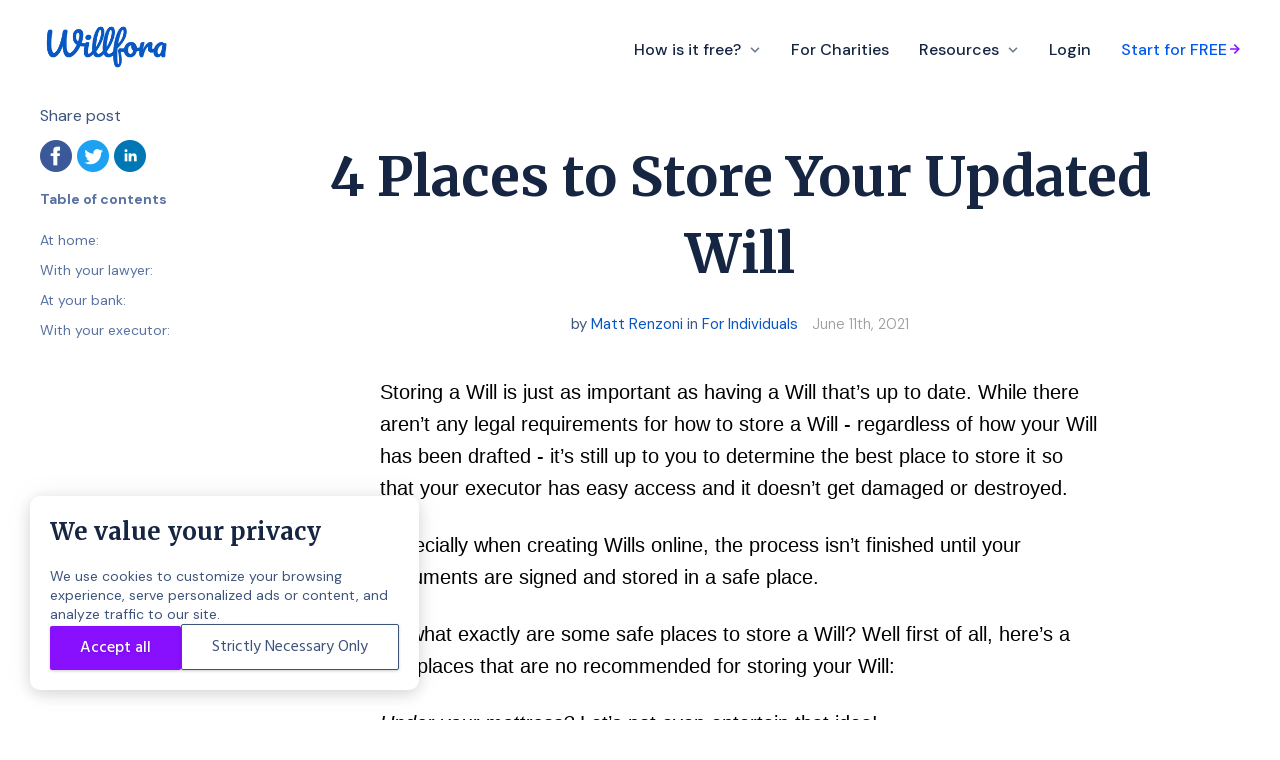

--- FILE ---
content_type: text/html; charset=utf-8
request_url: https://www.willfora.com/resources/4-places-to-store-your-updated-will
body_size: 12619
content:
<!DOCTYPE html>


<html lang="en">
<head>
    <meta name="viewport" content="width=device-width, initial-scale=1, maximum-scale=1.0" />


    <title>4 Places to Store Your Updated Will | Willfora</title>
    <meta property="og:title" content="4 Places to Store Your Updated Will | Willfora" />
    <meta name="twitter:title" content="4 Places to Store Your Updated Will | Willfora" />


    <meta property="og:type" content="article" />
    <meta name="twitter:card" content="summary_large_image" />



    <meta name="keywords" content="online wills, estate planning, legal documents, storage" />


<link rel="canonical" href="https://www.willfora.com/resources/4-places-to-store-your-updated-will" />
<meta property="og:url" content="https://www.willfora.com/resources/4-places-to-store-your-updated-will" />



    <meta property="og:image" content="https://media.unstack.com/media/ommpany/image/pexels_pixabay_164425.jpg" />
    <meta name="twitter:image" content="https://media.unstack.com/media/ommpany/image/pexels_pixabay_164425.jpg" />

    

<script>
function isLegacyBrowser(){ 
  const e=navigator.userAgent,t=/MSIE|Trident/.test(e),r=/Version\/([0-9]+)\.(.*?) Safari\//.test(e)&&parseInt(RegExp.$1,10)<14,n=/Firefox\/([0-9]+)\./.test(e)&&parseInt(RegExp.$1,10)<65,s=/Chrome\/([0-9]+)\./.test(e)&&parseInt(RegExp.$1,10)<23,i=/Opera\/([0-9]+)\./.test(e)&&parseInt(RegExp.$1,10)<12.1,o=/Edge\/([0-9]+)\./.test(e)&&parseInt(RegExp.$1,10)<18;return t||r||n||s||i||o
}
isLegacyBrowser()&&document.body.classList.remove("webp");
</script>

<script>
(function(w) {
  var sprk=w.sprk||{};
  sprk.isRenderedPage=true;
  sprk.evs=sprk.evs||{};
  sprk.on = function(...args) {
    // Handle deprecated null 1st arg
    var i = args[0] === '' + args[0] ? 0 : 1,
        e = args[i],
        f = args[i+1],
        uc = args.length > i+2 ? args[i+2] : null;
    sprk.evs[e] = sprk.evs[e] || {
      x: 0, fs: [], ds: []
    };
    sprk.evs[e].fs.push(f);
    if (sprk.evs[e].x) {
      sprk.evs[e].ds.forEach(function(d) {
        f(d)
      });
    }
  };
  sprk.trigger = function(e, d) {
    var ev = sprk.evs[e];
    const prms = [];
    if (ev) {
      if (ev.fs && ev.fs.length) {
        ev.fs.forEach(function(f) {
          const resp = f(d);
          if(resp) {
            prms.push(resp);
          }
        })
      }
      ev.ds.push(d);
      sprk.evs[e].x = 1
    } else {
      sprk.evs[e] = {
        x: 1, fs: [], ds: [d]
      }
    }
    return prms;
  };
  sprk.Component = function(id, properties) {
    this.id = id;
    this.properties = properties;
    this.instances = null;
    this.onInstanceInit = null;
  }
  sprk.Component.prototype = {
    getInstances: function() {
      if (!this.instances) {
        this.instances = [];
        document.querySelectorAll('.component-'+this.id).forEach(function(node) {
          if(node.parentNode.closest('.component-'+this.id) === null) {
            var id = node.getAttribute('data-id');
            var props = {};
            for (var prop in this.properties) {
              props[prop] = node.getAttribute('data-property-'+prop);
            }
            this.instances.push({id: id, node: node, properties: props});
          }
        }.bind(this));
      }
      return this.instances;
    },
    initInstance: function(callback) {
      this.onInstanceInit = callback;
    },
    init: function() {
      if (this.onInstanceInit) {
        this.getInstances().forEach(function(instance) {
           this.onInstanceInit(instance);
        }.bind(this));
      }
    }
  };
  w.sprk = sprk;
  w.cache_buster = "?v=416538c9";
})(window);
</script>


    <link rel="icon" type="image/png" href="https://media.unstack.com/media/ommpany/icon/m4kkzihi_400x400.jpg" />

    <link rel="stylesheet" type="text/css" href="https://cdn.unstack.com/static/css/main.css?v=416538c9" />
    
    <link rel="stylesheet" type="text/css" href="https://cdn.unstack.com/static/css/blog.css?v=416538c9" />
    
    <link rel="stylesheet" type="text/css" href="https://cdn.unstack.com/static/css/plugins/plugins.css?v=416538c9" />

    <link rel="preconnect" href="https://fonts.gstatic.com">
    <link rel="stylesheet" type="text/css" href="https://fonts.googleapis.com/css?family=Hind:300,400,500,700|DM Sans:300,400,500,700|Merriweather:300,400,500,700|Muli:300,400,500,700&amp;display=block" />

    
    <script src="https://code.jquery.com/jquery-3.5.0.min.js"
  integrity="sha256-xNzN2a4ltkB44Mc/Jz3pT4iU1cmeR0FkXs4pru/JxaQ="
  crossorigin="anonymous"></script>

<script>

function getAllUrlParams(url) {

  // get query string from url (optional) or window
  var queryString = url ? url.split('?')[1] : window.location.search.slice(1);

  // we'll store the parameters here
  var obj = {};

  // if query string exists
  if (queryString) {

    // stuff after # is not part of query string, so get rid of it
    queryString = queryString.split('#')[0];

    // split our query string into its component parts
    var arr = queryString.split('&');

    for (var i = 0; i < arr.length; i++) {
      // separate the keys and the values
      var a = arr[i].split('=');

      // set parameter name and value (use 'true' if empty)
      var paramName = a[0];
      var paramValue = typeof (a[1]) === 'undefined' ? true : a[1];

      // (optional) keep case consistent
      paramName = paramName.toLowerCase();
      if (typeof paramValue === 'string') paramValue = paramValue.toLowerCase();

      // if the paramName ends with square brackets, e.g. colors[] or colors[2]
      if (paramName.match(/\[(\d+)?\]$/)) {

        // create key if it doesn't exist
        var key = paramName.replace(/\[(\d+)?\]/, '');
        if (!obj[key]) obj[key] = [];

        // if it's an indexed array e.g. colors[2]
        if (paramName.match(/\[\d+\]$/)) {
          // get the index value and add the entry at the appropriate position
          var index = /\[(\d+)\]/.exec(paramName)[1];
          obj[key][index] = paramValue;
        } else {
          // otherwise add the value to the end of the array
          obj[key].push(paramValue);
        }
      } else {
        // we're dealing with a string
        if (!obj[paramName]) {
          // if it doesn't exist, create property
          obj[paramName] = paramValue;
        } else if (obj[paramName] && typeof obj[paramName] === 'string'){
          // if property does exist and it's a string, convert it to an array
          obj[paramName] = [obj[paramName]];
          obj[paramName].push(paramValue);
        } else {
          // otherwise add the property
          obj[paramName].push(paramValue);
        }
      }
    }
  }

  return obj;
}

$( document ).ready(function() {

var source = getAllUrlParams().utm_source;
var medium = getAllUrlParams().utm_medium;
var campaign = getAllUrlParams().utm_campaign;
var content = getAllUrlParams().utm_content;
var term = getAllUrlParams().utm_term;
var charity = getAllUrlParams().utm_charity;

  if (source) {
		localStorage.setItem('utm_source', source);
  }
  
  if (medium) {
		localStorage.setItem('utm_medium', medium);
  }
  
  if (campaign) {
		localStorage.setItem('utm_campaign', campaign);
  }
  
  if (content) {
		localStorage.setItem('utm_content', content);
  }
  
  if (term) {
		localStorage.setItem('utm_term', term);
  }

  if (charity) {
    localStorage.setItem('utm_charity', charity);
  }

});

function linkWithUTM (a) {

var getSource = localStorage.getItem("utm_source");
var getMedium = localStorage.getItem("utm_medium");
var getCampaign = localStorage.getItem("utm_campaign");
var getContent = localStorage.getItem("utm_content");
var getTerm = localStorage.getItem("utm_term");
var getCharity = localStorage.getItem("utm_charity");

var utmDraft = '?';
var utmCount = 0;

if (getSource)
{
  if (utmCount > 0)
  {

    utmDraft = utmDraft+'&';
  }

  utmDraft = utmDraft+'utm_source='+getSource;

  utmCount++;
}

if (getMedium)
{
  if (utmCount > 0)
  {

    utmDraft = utmDraft+'&';
  }
  
  utmDraft = utmDraft+'utm_medium='+getMedium;

  utmCount++;
}

if (getCampaign)
{
  if (utmCount > 0)
  {

    utmDraft = utmDraft+'&';
  }
  
  utmDraft = utmDraft+'utm_campaign='+getCampaign;

  utmCount++;
}

if (getContent)
{
  if (utmCount > 0)
  {

    utmDraft = utmDraft+'&';
  }
  
  utmDraft = utmDraft+'utm_content='+getContent;

  utmCount++;
}

if (getTerm)
{
  if (utmCount > 0)
  {

    utmDraft = utmDraft+'&';
  }
  
  utmDraft = utmDraft+'utm_term='+getTerm;

  utmCount++;
}

if (getCharity)
{
  if (utmCount > 0)
  {

    utmDraft = utmDraft+'&';
  }
  
  utmDraft = utmDraft+'utm_charity='+getCharity;

  utmCount++;
}

var utmFinal = utmDraft.replace(/null/gi, '');
var linkFinal = a+utmFinal;
  
window.open(linkFinal, '_self');
  
}

</script>

<!-- GA -->
<script type="text/plain" class="optanon-category-C0002" src="https://www.googletagmanager.com/gtag/js?id=G-4CPMSYG8KG" async defer></script>
<script type="text/plain" class="optanon-category-C0002">
  window.dataLayer = window.dataLayer || [];
  function gtag(){dataLayer.push(arguments);}
  gtag('js', new Date());
  gtag('config', 'G-4CPMSYG8KG');
</script>
<!-- /GA -->
    <link rel="stylesheet" href="https://media.unstack.com/media/site/css/ommpany-529b42e62e83fff89c05c4408f69c98cb97b4a7d28142f355bf6d0cccf4e5593.css"/>

    
        <script type="application/ld+json">
            {
                "@context": "http://schema.org",
                "@type": "NewsArticle",
                "headline": "4 Places to Store Your Updated Will | Willfora",
                "url": "https://www.willfora.com/resources/4-places-to-store-your-updated-will",
                "thumbnailUrl": "https://media.unstack.com/media/ommpany/image/pexels_pixabay_164425.jpg",
                "datePublished": "2021-06-04T00:00:00Z",
                "articleSection": "For Individuals",
                
                    "creator": ["Matt Renzoni"],
                
                "keywords": []
            }
        </script>
        
            <meta name="author" content="Matt Renzoni" />
        
    

</head>
<body id="unstack"
    class="eps sriracha article item-1b07d3ec-78a0-4337-abe7-b656ed1d46e6 webp"
    data-language=""
    data-country="US"
    data-currency="USD"
    data-item-type="article"
    data-static-path="https://cdn.unstack.com/static/"
    data-path-prefix=""
    data-unstack-sid=""
    data-currency-disambiguation=""
    data-domain="https://www.willfora.com/"


    data-product-cache-check-delay="5"
>

    
    
  <div class="header-container">
    
    <!-- Header -->




    

<header class="
  primary-header
  solid
  light-bg
  header-menu-layout-right
  pt-5
  pb-5
  
  
  ">
  <div class="container">
    <button id="mobile-nav-toggle" class="hamburger hamburger--spin" type="button">
      <span class="hamburger-box"><span class="hamburger-inner"></span></span>
    </button>
    <div class="logo">
      <a href="/" id="header_logo_link" data-section="header"
         data-event="click" data-category="header_logo" data-action="click" data-label="Willfora">
        
        
          
            <img
              src="https://media.unstack.com/media/ommpany/image/willfora_logo_color_transparent_bg.png"
              alt="Willfora"
              />
          
        
        
      </a>
    </div>
    
      <div class="nav-group empty-cart">
    
    
 <nav id="primary-nav">
  
    <ul>
      

<li>
  <a class="link "
  >How is it free?</a>
  

  
    <svg class="dropdown-icon" xmlns="http://www.w3.org/2000/svg" viewBox="0 0 20 20">
      <path fill="currentColor" d="M7.05 9.293L6.343 10 12 15.657l1.414-1.414L9.172 10l4.242-4.243L12 4.343z"/>
    </svg>
    <div class="mobile-dropdown-icon">
      <svg xmlns="http://www.w3.org/2000/svg" viewBox="0 0 20 20">
        <path fill="currentColor" d="M7.05 9.293L6.343 10 12 15.657l1.414-1.414L9.172 10l4.242-4.243L12 4.343z"/>
      </svg>
    </div>
    <div class="secondary-navigation">
      <ul>
        
        <li>
            <a class=""
                href="https://www.willfora.com/our-purpose"
                
                
                data-event="click" data-category="header_nav" data-action="click" data-section="header"
            >Our Purpose</a>
            
        </li>
        
        <li>
            <a class=""
                href="https://www.willfora.com/free-will-service"
                
                
                data-event="click" data-category="header_nav" data-action="click" data-section="header"
            >Powered by Nonprofits</a>
            
        </li>
        
      </ul>
    </div>
  
</li>

<li>
  <a class="link "
  
      href="https://www.willfora.com/for-charities"
      
      
      data-event="click" data-category="footer_nav" data-action="click" data-section="footer"
  >For Charities</a>
  

  
</li>

<li>
  <a class="link "
  
      href="https://www.willfora.com/resources"
      
      
      data-event="click" data-category="footer_nav" data-action="click" data-section="footer"
  >Resources</a>
  

  
    <svg class="dropdown-icon" xmlns="http://www.w3.org/2000/svg" viewBox="0 0 20 20">
      <path fill="currentColor" d="M7.05 9.293L6.343 10 12 15.657l1.414-1.414L9.172 10l4.242-4.243L12 4.343z"/>
    </svg>
    <div class="mobile-dropdown-icon">
      <svg xmlns="http://www.w3.org/2000/svg" viewBox="0 0 20 20">
        <path fill="currentColor" d="M7.05 9.293L6.343 10 12 15.657l1.414-1.414L9.172 10l4.242-4.243L12 4.343z"/>
      </svg>
    </div>
    <div class="secondary-navigation">
      <ul>
        
        <li>
            <a class=""
                href="/resources/for-individuals"
                
                
                data-event="click" data-category="header_nav" data-action="click" data-section="header"
            >For Individuals</a>
            
        </li>
        
        <li>
            <a class=""
                href="/resources/for-charities"
                
                
                data-event="click" data-category="header_nav" data-action="click" data-section="header"
            >For Charities</a>
            
        </li>
        
        <li>
            <a class=""
                href="/resources/announcements"
                
                
                data-event="click" data-category="header_nav" data-action="click" data-section="header"
            >Announcements</a>
            
        </li>
        
      </ul>
    </div>
  
</li>

<li>
  <a class="link "
  
      href="https://give.willfora.com/login"
      
      
      data-event="click" data-category="footer_nav" data-action="click" data-section="footer"
  >Login</a>
  

  
</li>

      <!---=== AUTHENTICATED-USER-NAV ===--->
      
      <li><a class="text-action " href="https://www.willfora.com/start"  >Start for FREE<svg class="arrow" viewBox="0 0 20 20"><g fill="none" stroke="#000"><path d="m8.5 1 9 9-9 9"/><path d="m0 10h17"/></g></svg></a></li>
      
    </ul>
  
</nav>
    <div class="header-icons">
      
      
    </div>
    
      </div>
    
    
    
  </div>
</header>




<!-- /Header -->

</div>




  <!-- Article -->


  <div class="container blog-container">
  
  
    
      <aside class="blog-aside-content-links">
        <div class="container">
          <small>Share post</small>
          <ul class="blog-social">
            <li><a href="https://www.facebook.com/sharer/sharer.php?u=https://www.willfora.com/resources/4-places-to-store-your-updated-will" target="_blank" rel="noopener noreferrer"
                data-event="click" data-category="social_share" data-action="click" data-label="facebook">
                <img alt="Share on Facebook" src="https://cdn.unstack.com/static/img/social-share-buttons/iconShareFacebook@2x.png" >
            </a></li>
            <li><a href="https://twitter.com/intent/tweet?text=https://www.willfora.com/resources/4-places-to-store-your-updated-will" target="_blank" rel="noopener noreferrer"
                data-event="click" data-category="social_share" data-action="click" data-label="twitter">
                <img alt="Share on Twitter" src="https://cdn.unstack.com/static/img/social-share-buttons/iconShareTwitter@2x.png" >
            </a></li>
            <li><a href="https://www.linkedin.com/shareArticle?mini=true&url=https://www.willfora.com/resources/4-places-to-store-your-updated-will&title=4 Places to Store Your Updated Will&summary=" target="_blank" rel="noopener noreferrer"
                data-event="click" data-category="social_share" data-action="click" data-label="linkedin">
                <img alt="Share on LinkedIn" src="https://cdn.unstack.com/static/img/social-share-buttons/iconShareLinkedIn@2x.png" >
            </a></li>
        </ul>
        <ul id="toc">
          <div><strong>Table of contents</strong></div>
          
          <li>
            <a href="#at_home" data-event="click" data-category="toc" data-action="click">At home:</a>
          </li>
          
          <li>
            <a href="#with_your_lawyer" data-event="click" data-category="toc" data-action="click">With your lawyer:</a>
          </li>
          
          <li>
            <a href="#at_your_bank_" data-event="click" data-category="toc" data-action="click">At your bank:	</a>
          </li>
          
          <li>
            <a href="#with_your_executor_" data-event="click" data-category="toc" data-action="click">With your executor: </a>
          </li>
          
        </ul>
        </div>
      </aside>
    
    <div class="blog-content">
        <header class="rich-text">
            <h1>4 Places to Store Your Updated Will</h1>
            
            <div class="blog-subtitle">
                <span class="blog-author">
                
                    by <a href=/author/matt-renzoni>Matt Renzoni</a>
                
                
                    in <a class='article-category' href=/resources/for-individuals>For Individuals</a>
                
                </span>
                
                    <span class="blog-authored_on">June 11th, 2021</span>
                
            </div>
            
        </header>
        <article>
          
          <div class="rich-text">
            <p><span style="color: #000000;font-family: Arial;">Storing a Will is just as important as having a Will that’s up to date. While there aren’t any legal requirements for how to store a Will - regardless of how your Will has been drafted - it’s still up to you to determine the best place to store it so that your executor has easy access and it doesn’t get damaged or destroyed. </span></p><p><span style="color: #000000;font-family: Arial;">Especially when creating Wills online, the process isn’t finished until your documents are signed and stored in a safe place. </span></p><p><span style="color: #000000;font-family: Arial;">So what exactly are some safe places to store a Will? Well first of all, here’s a few places that are no recommended for storing your Will:</span></p><p><mark><em><span style="color: #000000;font-family: Arial;">Under your mattress</span></em></mark><em><span style="color: #000000;font-family: Arial;">?</span></em><span style="color: #000000;font-family: Arial;"> Let’s not even entertain that idea!</span></p><p><mark><em><span style="color: #000000;font-family: Arial;">With other papers or books</span></em></mark><em><span style="color: #000000;font-family: Arial;">?</span></em><span style="color: #000000;font-family: Arial;"> My dad used to store money in his bookshelf when he was in his 20s, and according to his friends, he often forgot which books had money left in them. Storing your Will in a place where it can be misplaced or mixed up with other papers is also not recommended.</span></p><p><span style="color: #000000;font-family: Arial;">Now here are four places to consider storing your up-to-date Will:</span></p><h2 id="at_home"><strong><span style="color: #000000;font-family: Arial;">At home:</span></strong></h2><p><span style="color: #000000;font-family: Arial;">The safest place in your home is preferable in a safe or box that requires a key to unlock. Some even say that storing your Will in the freezer isn’t a terrible idea, since it would be the last place to burn in a fire. </span></p><h2 id="with_your_lawyer"><strong><span style="color: #000000;font-family: Arial;">With your lawyer:</span></strong></h2><p><span style="color: #000000;font-family: Arial;">Estate lawyers often will keep an additional copy of Wills, and depending on the lawyer, they may offer safe storage in-house. This can sometimes have extra fees associated with it, but access is easy and secure and your executor will have little hassle. </span></p><h2 id="at_your_bank_"><strong><span style="color: #000000;font-family: Arial;">At your bank:	</span></strong></h2><p><span style="color: #000000;font-family: Arial;">If privacy and security is of utmost importance to you, storing your Will in a deposit box at your bank is another option available. Just be mindful that your executor will need an extra key as well as a power of attorney or death certificate in order to access the box. </span></p><h2 id="with_your_executor_"><strong><span style="color: #000000;font-family: Arial;">With your executor: </span></strong></h2><p><span style="color: #000000;font-family: Arial;">Some people also leave the original copy of their Will with their executor to store safely so that they already know it will be in the right place when they pass away. While this puts the onus on the executor to store it correctly, you should also have input on where it’s stored just in case the executor’s idea of a “safe place” differs from your own. Just remember that if your executor does predecease you that you’ll need to both change your executor and remember to retrieve your original document from the place it was being stored. </span></p><p><strong><span style="color: #000000;font-family: Arial;">A quick note on online Wills:</span></strong></p><p><span style="color: #000000;font-family: Arial;">Online Wills are a great alternative to seeing a lawyer if you have simple estate requirements, but just remember that your Will only becomes a valid document after being printed and signed by two witnesses. While your account information will be stored with the provider, this doesn’t mean that your executor will be able to simply access your account and prove you had an up-to-date Will if the printed copy is misplaced or lost. </span></p><p><span style="color: #000000;font-family: Arial;">Overall, handle your Will with care. While having an up-to-date Will is the first step, you owe it to your executor and loved ones to ensure that it can easily be found by the right people at the time of your passing. Although you’ll never personally experience what happens after you die, it gives those who handle the disposition of our estate peace of mind to know that they won’t have any hassle carrying out the process. </span></p><hr><p><em><span style="color: #000000;font-family: Arial;">Willfora is Canada's first completely FREE service to allow anyone to create or update their Will in a secure and simple online format. As a free alternative to hiring a lawyer, Willfora was created in an effort to prompt Canadians to consider leaving a charitable gift to a cause that’s important to them, while potentially saving thousands of dollars in the process. Willfora also offers unlimited updates and easy instructions on how to sign off and store an up-to-date Will.  </span></em></p><p><em><span style="color: #000000;font-family: Arial;">It’s your Will, and your Legacy. </span></em><em><span style="color: #000000;font-family: Arial;"><a style="color: inherit;" href="https://app.unstack.com/ommpany/editor/blog-post/willfora.com/register">Start today</a></span></em><em><span style="color: #000000;font-family: Arial;">. </span></em></p><p><br></p><p><br></p>
          </div>
          
        </article>
        <footer>
            
        </footer>
    </div>
    


  
</div>
<footer class="blog-recommended-posts">
  <div class="container">
    <ul>
      
        

    <!--========-- id:19826b6b-3e14-4af1-9626-9bebf21d6f36 --========-->
    <li>
        <a href="/resources/the-importance-of-witnesses-in-will-making-a-comprehensive-guide">
            <div
                class="card-image"
                
                    style="background-image: url('https://media.unstack.com/media/ommpany/image/pexels_anna_shvets_5257616.jpg'); background-size: cover; background-position: center;"
                
            ></div>
            <h3 class="card-title">The Importance of Witnesses in Will Creation: A Detailed Guide</h3>
            <div class="card-footer">
                
                
            </div>
        </a>
    </li>
    <!--========-- id:19826b6b-3e14-4af1-9626-9bebf21d6f36 --========-->

    <!--========-- id:9ef5ba9b-63e4-4c39-8216-71bf89ccb052 --========-->
    <li>
        <a href="/resources/choosing-a-guardian-for-your-children-a-comprehensive-guide-to-e">
            <div
                class="card-image"
                
                    style="background-image: url('https://media.unstack.com/media/ommpany/image/pexels_emma_bauso_2253879.jpg'); background-size: cover; background-position: center;"
                
            ></div>
            <h3 class="card-title">Navigate Guardianship: How to Protect Your Children Through Estate Planning</h3>
            <div class="card-footer">
                
                
            </div>
        </a>
    </li>
    <!--========-- id:9ef5ba9b-63e4-4c39-8216-71bf89ccb052 --========-->

    <!--========-- id:4c1f1b3e-d2fe-474d-ad82-3aebc560e3e3 --========-->
    <li>
        <a href="/resources/understanding-power-of-attorney-in-ontario-a-comprehensive-guide">
            <div
                class="card-image"
                
                    style="background-image: url('https://media.unstack.com/media/ommpany/image/pexels_andrea_piacquadio_3760514.jpg'); background-size: cover; background-position: center;"
                
            ></div>
            <h3 class="card-title">Understanding Power of Attorney in Ontario</h3>
            <div class="card-footer">
                
                
            </div>
        </a>
    </li>
    <!--========-- id:4c1f1b3e-d2fe-474d-ad82-3aebc560e3e3 --========-->

    

      
    </ul>
  </div>
</footer>


  <div class="sticky-bottom-spacer"></div>
  

<footer class="main-footer dark-bg">
    <section class="primary-footer">
        <div class="container">
            <div class="info">
                <a href="/" id="footer_logo_link" class="logo" data-section="footer"
                   data-event="click" data-category="footer_logo" data-action="click" data-label="Willfora">
                    
                    
                        
                            <img
                                src="https://media.unstack.com/media/ommpany/image/willfora_logo_white_transaprent_bg.png"
                                alt="Willfora"
                                />
                        
                    
                    
                </a>
                <div class="contact-info">
                    <p><p>hello@willfora.com</p></p>
                </div>
            </div>
            <div class="menus">
                
                <div class="menu">
                    <h4>Resources</h4>
                    <ul>
                        
                        <li><a class="" href="/resources/for-individuals"
                                
                                
                                data-event="click" data-category="footer_nav" data-action="click" data-section="footer">For Individuals</a></li>
                            
                        
                        <li><a class="" href="/resources/for-charities"
                                
                                
                                data-event="click" data-category="footer_nav" data-action="click" data-section="footer">For Charities</a></li>
                            
                        
                        <li><a class="" href="/resources/announcements"
                                
                                
                                data-event="click" data-category="footer_nav" data-action="click" data-section="footer">Announcements</a></li>
                            
                        
                    </ul>
                </div>
                
                <div class="menu">
                    <h4>For Individuals</h4>
                    <ul>
                        
                        <li><a class="" href="https://www.willfora.com/start"
                                
                                
                                data-event="click" data-category="footer_nav" data-action="click" data-section="footer">Start Will</a></li>
                            
                        
                        <li><a class="" href="https://www.willfora.com/privacy-policy"
                                
                                
                                data-event="click" data-category="footer_nav" data-action="click" data-section="footer">Privacy Policy</a></li>
                            
                        
                        <li><a class="" href="https://www.willfora.com/terms-of-use"
                                
                                
                                data-event="click" data-category="footer_nav" data-action="click" data-section="footer">Terms of Use</a></li>
                            
                        
                    </ul>
                </div>
                
                <div class="menu">
                    <h4>For Charities</h4>
                    <ul>
                        
                        <li><a class="" href="https://www.willfora.com/for-charities"
                                
                                
                                data-event="click" data-category="footer_nav" data-action="click" data-section="footer">Overview</a></li>
                            
                        
                        <li><a class="" href="https://meetings.hubspot.com/matt-renzoni/willfora-discovery-call-matt-renzoni"
                                
                                
                                data-event="click" data-category="footer_nav" data-action="click" data-section="footer">Contact Sales</a></li>
                            
                        
                    </ul>
                </div>
                
                <div class="menu">
                    <h4>About us</h4>
                    <ul>
                        
                        <li><a class="" href="https://www.willfora.com/our-purpose"
                                
                                
                                data-event="click" data-category="footer_nav" data-action="click" data-section="footer">Our Purpose</a></li>
                            
                        
                    </ul>
                </div>
                
            </div>
        </div>
    </section>
    <section class="secondary-footer">
        <div class="container">
            <!-- Copyright -->
<div  style="text-align: center"  class="copyright">
    &copy; Willfora
    
</div>
<!-- /Copyright -->

            

<div class="social-icons">
  <ul>
    
    <li><a href="https://facebook.com/joinwillfora" 
        data-event="click" data-category="social_link" data-action="click" data-section="footer"
        ><svg width="24" height="24" viewBox="0 0 24 24" fill="none" xmlns="http://www.w3.org/2000/svg">
<g clip-path="url(#clip0)">
<path d="M23.9981 11.9991C23.9981 5.37216 18.626 0 11.9991 0C5.37216 0 0 5.37216 0 11.9991C0 17.9882 4.38789 22.9522 10.1242 23.8524V15.4676H7.07758V11.9991H10.1242V9.35553C10.1242 6.34826 11.9156 4.68714 14.6564 4.68714C15.9692 4.68714 17.3424 4.92149 17.3424 4.92149V7.87439H15.8294C14.3388 7.87439 13.8739 8.79933 13.8739 9.74824V11.9991H17.2018L16.6698 15.4676H13.8739V23.8524C19.6103 22.9522 23.9981 17.9882 23.9981 11.9991Z" fill="black"/>
</g>
<defs>
<clipPath id="clip0">
<rect width="24" height="24" fill="none"/>
</clipPath>
</defs>
</svg>
</a></li>
    
    <li><a href="https://twitter.com/joinwillfora" 
        data-event="click" data-category="social_link" data-action="click" data-section="footer"
        ><svg width="24" height="24" viewBox="0 0 1200 1227" fill="none" xmlns="http://www.w3.org/2000/svg">
<path d="M714.163 519.284L1160.89 0H1055.03L667.137 450.887L357.328 0H0L468.492 681.821L0 1226.37H105.866L515.491 750.218L842.672 1226.37H1200L714.137 519.284H714.163ZM569.165 687.828L521.697 619.934L144.011 79.6944H306.615L611.412 515.685L658.88 583.579L1055.08 1150.3H892.476L569.165 687.854V687.828Z" fill="white"/>
</svg>
</a></li>
    
    <li><a href="https://instagram.com/joinwillfora" 
        data-event="click" data-category="social_link" data-action="click" data-section="footer"
        ><svg width="24" height="24" viewBox="0 0 24 24" fill="none" xmlns="http://www.w3.org/2000/svg">
<g clip-path="url(#clip0)">
<path d="M11.9966 0.00702324C8.7386 0.00702324 8.33007 0.0208328 7.05055 0.0792137C5.77369 0.137499 4.90164 0.340261 4.13854 0.636833C3.34969 0.943404 2.68069 1.35359 2.01378 2.0205C1.34688 2.6874 0.936685 3.3564 0.630113 4.14526C0.333542 4.90831 0.13078 5.78036 0.0724939 7.05722C0.0141129 8.33674 0.000350952 8.74526 0.000350952 12.0033C0.000350952 15.2612 0.0141129 15.6697 0.0724939 16.9493C0.13078 18.2261 0.333542 19.0982 0.630113 19.8612C0.936685 20.6501 1.34688 21.3191 2.01378 21.986C2.68069 22.6529 3.34969 23.0631 4.13854 23.3697C4.90164 23.6662 5.77369 23.869 7.05055 23.9273C8.33007 23.9856 8.7386 23.9995 11.9966 23.9995C15.2546 23.9995 15.6631 23.9856 16.9426 23.9273C18.2195 23.869 19.0915 23.6662 19.8546 23.3697C20.6434 23.0631 21.3124 22.6529 21.9794 21.986C22.6463 21.3191 23.0565 20.6501 23.363 19.8612C23.6596 19.0982 23.8624 18.2261 23.9206 16.9493C23.979 15.6697 23.9928 15.2612 23.9928 12.0033C23.9928 8.74526 23.979 8.33674 23.9206 7.05722C23.8624 5.78036 23.6596 4.90831 23.363 4.14526C23.0565 3.3564 22.6463 2.6874 21.9794 2.0205C21.3124 1.35359 20.6434 0.943404 19.8546 0.636833C19.0915 0.340261 18.2195 0.137499 16.9426 0.0792137C15.6631 0.0208328 15.2546 0.00702324 11.9966 0.00702324ZM11.9966 2.16855C15.1997 2.16855 15.5791 2.18074 16.8441 2.23845C18.0137 2.29183 18.6489 2.48726 19.0716 2.6515C19.6316 2.86912 20.0312 3.12912 20.4509 3.54888C20.8707 3.96864 21.1307 4.36831 21.3483 4.92821C21.5126 5.35093 21.708 5.98612 21.7614 7.15574C21.8191 8.42069 21.8313 8.80012 21.8313 12.0033C21.8313 15.2064 21.8191 15.5858 21.7614 16.8507C21.708 18.0204 21.5126 18.6556 21.3483 19.0783C21.1307 19.6382 20.8707 20.0378 20.4509 20.4576C20.0312 20.8774 19.6316 21.1374 19.0716 21.355C18.6489 21.5193 18.0137 21.7147 16.8441 21.768C15.5793 21.8257 15.1999 21.838 11.9966 21.838C8.79321 21.838 8.41388 21.8257 7.14907 21.768C5.97945 21.7147 5.34426 21.5193 4.92155 21.355C4.36159 21.1374 3.96197 20.8774 3.54216 20.4576C3.1224 20.0378 2.8624 19.6382 2.64483 19.0783C2.48054 18.6556 2.28511 18.0204 2.23173 16.8507C2.17402 15.5858 2.16183 15.2064 2.16183 12.0033C2.16183 8.80012 2.17402 8.42069 2.23173 7.15574C2.28511 5.98612 2.48054 5.35093 2.64483 4.92821C2.8624 4.36831 3.1224 3.96864 3.54216 3.54888C3.96197 3.12912 4.36159 2.86912 4.92155 2.6515C5.34426 2.48726 5.97945 2.29183 7.14907 2.23845C8.41402 2.18074 8.79345 2.16855 11.9966 2.16855Z" fill="black"/>
<path d="M11.9965 16.0024C9.78805 16.0024 7.99777 14.2121 7.99777 12.0037C7.99777 9.79521 9.78805 8.00492 11.9965 8.00492C14.205 8.00492 15.9952 9.79521 15.9952 12.0037C15.9952 14.2121 14.205 16.0024 11.9965 16.0024ZM11.9965 5.84344C8.59429 5.84344 5.83629 8.60145 5.83629 12.0037C5.83629 15.4059 8.59429 18.1639 11.9965 18.1639C15.3987 18.1639 18.1567 15.4059 18.1567 12.0037C18.1567 8.60145 15.3987 5.84344 11.9965 5.84344Z" fill="black"/>
<path d="M19.8394 5.60005C19.8394 6.39509 19.1949 7.03957 18.3999 7.03957C17.6049 7.03957 16.9603 6.39509 16.9603 5.60005C16.9603 4.805 17.6049 4.16052 18.3999 4.16052C19.1949 4.16052 19.8394 4.805 19.8394 5.60005Z" fill="black"/>
</g>
<defs>
<clipPath id="clip0">
<rect width="24" height="24" fill="white" transform="translate(0.000350952)"/>
</clipPath>
</defs>
</svg>
</a></li>
    
  </ul>
</div>
        </div>
    </section>
</footer>

    

    <!--=== CART ===-->
<section
  class="unstack__drawer unstack__drawer--left"
  id="unstack__drawer_shopify"
  data-drawer-target
>
  <div
    onclick="window._shop.toggleCart()"
    class="unstack__drawer__overlay"
    data-drawer-close
    tabindex="-1"
  ></div>
  <div class="unstack__drawer__wrapper">
    <div id="unstack__drawer_loader" class="unstack__drawer_loader_wrapper">
      <span class="unstack__drawer_loader"></span>
    </div>
    <div class="unstack__drawer__header">
      <div></div>
      <div class="unstack__drawer__title">Your cart</div>
      <button
        onclick="window._shop.toggleCart()"
        class="unstack__drawer__close"
        data-drawer-close
        aria-label="Close Drawer"
      ></button>
    </div>
    <div class="unstack__drawer__content" id="unstack__drawer__content">
      <div data-cart-content></div>
    </div>
    <!-- <span id="unstack__drawer__footer" class="unstack__drawer__footer">
      <span id="unstack__drawer__error" class="unstack__drawer_error" style="display: none;"></span>
      <a id="unstack__cart__checkout" href="#" target="_blank" class="button button-primary button-full">Checkout</a>
    </span> -->
  </div>
</section>
<!--=== CART ===-->


    
          <!-- Component --><section data-id="79c61b76-2302-4c0d-9c3d-3bd47d0b269c" class="component-7e66e313-14ac-400b-a80d-b7ace502c3e0 section-79c61b76-2302-4c0d-9c3d-3bd47d0b269c">
    <div id="gdprModal">
      <div class="upperContent">
        <h3 class="title">We value your privacy</h3>
        <div class="message">We use cookies to customize your browsing experience, serve personalized ads or content, and analyze traffic to our site.</div>
      </div>
      <div class="buttons">
        <button type="button" class="button button-primary button button-primary" onclick="window._site._widgets.Gdpr.accept()">Accept all</button>
        <button type="button" class="button button-secondary button button-secondary" onclick="window._site._widgets.Gdpr.reject()">Strictly Necessary Only</button>
      </div>
    </div>
  </section><style>  .component-7e66e313-14ac-400b-a80d-b7ace502c3e0 #gdprModal{
    display: none;
    width: min-content;
    position: fixed;
    bottom: 30px;
    left: 30px;
    padding: 20px;
    flex-direction: column;
    gap: 20px;
    
    border-radius: 10px;
    background: #FFF;
    box-shadow: 0px 4px 16px 0px rgba(0, 0, 0, 0.15), 0px 0px 32px 0px rgba(0, 0, 0, 0.05);
    
    .upperContent{
        display: flex;
        flex-direction: column;
      }
    }
    .component-7e66e313-14ac-400b-a80d-b7ace502c3e0 .buttons{
        display: flex;
        white-space: nowrap;
        align-items: flex-end;
        gap: 10px;
        
        .button{
          font-size: 14px !important;
          justify-content: center;
          align-items: center;
          gap: 8px;
          align-self: stretch;
        }
}
.component-7e66e313-14ac-400b-a80d-b7ace502c3e0 .message{
  font-size: 14px;
  line-height: 140%;
}
@media only screen and (max-width: 768px) {
  .component-7e66e313-14ac-400b-a80d-b7ace502c3e0 #gdprModal{
    width: calc(100% - 40px);
    right: 0;
    left: 0;
    margin-right: auto;
    margin-left: auto;
    z-index: 2;
    
    .buttons{
      display: flex;
      flex-direction: column;
    }
  }
}</style><!-- /Component --><style>  .component-7e66e313-14ac-400b-a80d-b7ace502c3e0 #gdprModal{
    display: none;
    width: min-content;
    position: fixed;
    bottom: 30px;
    left: 30px;
    padding: 20px;
    flex-direction: column;
    gap: 20px;
    
    border-radius: 10px;
    background: #FFF;
    box-shadow: 0px 4px 16px 0px rgba(0, 0, 0, 0.15), 0px 0px 32px 0px rgba(0, 0, 0, 0.05);
    
    .upperContent{
        display: flex;
        flex-direction: column;
      }
    }
    .component-7e66e313-14ac-400b-a80d-b7ace502c3e0 .buttons{
        display: flex;
        white-space: nowrap;
        align-items: flex-end;
        gap: 10px;
        
        .button{
          font-size: 14px !important;
          justify-content: center;
          align-items: center;
          gap: 8px;
          align-self: stretch;
        }
}
.component-7e66e313-14ac-400b-a80d-b7ace502c3e0 .message{
  font-size: 14px;
  line-height: 140%;
}
@media only screen and (max-width: 768px) {
  .component-7e66e313-14ac-400b-a80d-b7ace502c3e0 #gdprModal{
    width: calc(100% - 40px);
    right: 0;
    left: 0;
    margin-right: auto;
    margin-left: auto;
    z-index: 2;
    
    .buttons{
      display: flex;
      flex-direction: column;
    }
  }
}</style>
    

    <div class="templates" />
    
        <script src="https://cdn.unstack.com/static/js/module-import-map.min.js?v=416538c9"></script>
        <script>
          sprk.on(null, "modules:mapimported", function() {
            System.import("siteInitializer");
            
            System.import("UPluginManager");
          });
        </script>
        <script src="https://cdn.unstack.com/static/js/system.min.js?v=416538c9" charset="utf-8"></script>
        <script src="https://cdn.unstack.com/static/js/named_register.min.js?v=416538c9" charset="utf-8"></script>
        
    
    

    <script>
    window.addEventListener('load', function(e) {
      // Code highlighting
      var blocks = document.querySelectorAll('pre.syntax, code');
      for (i = 0; i < blocks.length; i++) {
        hljs.highlightBlock(blocks[i]);
      };
    });
    </script>
    <!-- /Animation -->
</body>
</html>


--- FILE ---
content_type: text/css
request_url: https://media.unstack.com/media/site/css/ommpany-529b42e62e83fff89c05c4408f69c98cb97b4a7d28142f355bf6d0cccf4e5593.css
body_size: 2380
content:


:root {
  
  --font-family-0: 'Hind', sans-serif;
  
  --font-family-1: 'DM Sans', serif;
  
  --font-family-2: 'Merriweather', serif;
  
  --font-family-3: 'Muli', sans-serif;
  

  --color-primary: #0857c3;
  --color-success: #2EC4B6;
  --color-warning: #FFA847;
  --color-dark-background: #152542;
  --color-light-background: #F8FAFE;
  --color-dark-text: #14213D;
  --color-light-text: #647FB4;

  
  --color-custom-0: #FFFFFF;
    
  
  --color-custom-1: #8910ff;
    
  

  --body-background-color: #ffffff;

  --nav-link-color: #152542;
  --nav-link-opacity: 1;
  --nav-link-font-size: 1.6rem;
  --nav-link-font-weight: 500;
  --nav-link-hover-color: #152542;
  --nav-link-action-color: #005AED;
  --nav-link-action-style: text-action;
  --nav-link-inverted-color: #FFFFFF;
  --nav-link-hover-opacity: 0.9;
  --nav-link-inverted-opacity: 1;
  --nav-link-action-font-size: 1.7rem;
  --nav-link-font-family: var(--font-family-1, sans-serif);
  --nav-link-action-font-weight: 500;
  --nav-link-inverted-hover-color: #FFFFFF;
  --nav-link-inverted-action-color: #FFA847;
  --nav-link-inverted-hover-opacity: 0.9;
  --nav-link-action-font-family: 0;
  --nav-link-action-letter-spacing: normal;
  --nav-link-action-text-transform: none;
  --nav-link-current-color: #4a90e2;
  --nav-link-current-opacity: 1.0;
  --nav-link-inverted-current-color: #FFFFFF;
  --nav-link-inverted-current-opacity: 1.0;
  --nav-link-letter-spacing: normal;
  --nav-link-text-transform: none;

  --footer-nav-link-color: #152542;
  --footer-nav-link-opacity: 0.9;
  --footer-nav-link-font-size: 1.5rem;
  --footer-nav-link-font-weight: 500;
  --footer-nav-link-inverted-color: #FFFFFF;
  --footer-nav-link-inverted-opacity: 0.9;
  --footer-nav-link-hover-color: #152542;
  --footer-nav-link-font-family: var(--font-family-1, sans-serif);
  --footer-nav-link-text-transform: none;
  --footer-nav-link-hover-opacity: 0.9;
  --footer-nav-link-inverted-hover-color: #FFFFFF;
  --footer-nav-link-inverted-hover-opacity: 0.9;
  --footer-nav-category-font-size: 1.5rem;
  --footer-nav-category-color: #152542;
  --footer-nav-category-font-weight: 400;
  --footer-nav-category-font-family: var(--font-family-0, sans-serif);
  --footer-nav-category-letter-spacing: normal;
  --footer-nav-category-text-transform: none;
  --footer-nav-link-letter-spacing: normal;
  --footer-nav-category-inverted-color: #FFFFFF;

  --logo-footer-height: 52px;
  --logo-footer-position: 4px;
  --logo-header-height: 52px;
  --logo-header-position: 4px;

  --h1-color: #152542;
  --h1-inverted-color: #FFFFFF;
  --h1-font-style: normal;
  --h1-font-variant: normal;
  --h1-font-weight: 700;
  --h1-font-size: 4.75rem;
  --h1-line-height: 1.3;
  --h1-font-family: var(--font-family-2, sans-serif);
  --h1-letter-spacing: normal;
  --h1-text-transform: none;
  --h1-margin: 0rem 0rem 2rem;

  --h2-color: #152542;
  --h2-inverted-color: #FFFFFF;
  --h2-font-style: normal;
  --h2-font-variant: normal;
  --h2-font-weight: 700;
  --h2-font-size: 3.5rem;
  --h2-line-height: 1.3;
  --h2-font-family: var(--font-family-2, sans-serif);
  --h2-letter-spacing: normal;
  --h2-text-transform: none;
  --h2-margin: 0rem 0rem 2rem;

  --h3-color: #152542;
  --h3-inverted-color: #FFFFFF;
  --h3-font-style: normal;
  --h3-font-variant: normal;
  --h3-font-weight: 700;
  --h3-font-size: 2.4rem;
  --h3-line-height: 1.3;
  --h3-font-family: var(--font-family-2, sans-serif);
  --h3-letter-spacing: normal;
  --h3-text-transform: none;
  --h3-margin: 0rem 0rem 2rem;

  --h4-color: #3E547C;
  --h4-inverted-color: initial;
  --h4-font-style: normal;
  --h4-font-variant: normal;
  --h4-font-weight: initial;
  --h4-font-size: 2rem;
  --h4-line-height: initial;
  --h4-font-family: var(--font-family-0, sans-serif);
  --h4-letter-spacing: normal;
  --h4-text-transform: none;
  --h4-margin: 0rem 0rem 2rem;

  --h5-color: #3E547C;
  --h5-inverted-color: initial;
  --h5-font-style: normal;
  --h5-font-variant: normal;
  --h5-font-weight: initial;
  --h5-font-size: 2rem;
  --h5-line-height: 1.3;
  --h5-font-family: var(--font-family-0, sans-serif);
  --h5-letter-spacing: normal;
  --h5-text-transform: none;
  --h5-margin: 0rem 0rem 2rem;

  --h6-color: #3E547C;
  --h6-inverted-color: initial;
  --h6-font-style: normal;
  --h6-font-variant: normal;
  --h6-font-weight: initial;
  --h6-font-size: 2rem;
  --h6-line-height: 1.3;
  --h6-font-family: var(--font-family-0, sans-serif);
  --h6-letter-spacing: normal;
  --h6-text-transform: none;
  --h6-margin: 0rem 0rem 2rem;

  --paragraph-color: #3E547C;
  --paragraph-inverted-color: #FFFFFF;
  --paragraph-font-style: normal;
  --paragraph-font-variant: normal;
  --paragraph-font-weight: 400;
  --paragraph-font-size: 2rem;
  --paragraph-line-height: 1.6;
  --paragraph-font-family: var(--font-family-1, sans-serif);
  --paragraph-letter-spacing: normal;
  --paragraph-text-transform: none;
  --paragraph-margin: 0rem 0rem 2rem;

  --blog-h1-color: #152542;
  --blog-h1-font-style: normal;
  --blog-h1-font-variant: normal;
  --blog-h1-font-weight: 700;
  --blog-h1-font-size: 5.5rem;
  --blog-h1-line-height: 1.3;
  --blog-h1-font-family: var(--font-family-2, sans-serif);
  --blog-h1-letter-spacing: normal;
  --blog-h1-text-transform: none;
  --blog-h1-margin: 4rem 0rem 0rem;

  --blog-h2-color: #152542;
  --blog-h2-font-style: normal;
  --blog-h2-font-variant: normal;
  --blog-h2-font-weight: 700;
  --blog-h2-font-size: 3.5rem;
  --blog-h2-line-height: 1.3;
  --blog-h2-font-family: var(--font-family-2, sans-serif);
  --blog-h2-letter-spacing: normal;
  --blog-h2-text-transform: none;
  --blog-h2-margin: 4rem 0rem 0rem;

  --blog-h3-color: #152542;
  --blog-h3-font-style: normal;
  --blog-h3-font-variant: normal;
  --blog-h3-font-weight: 700;
  --blog-h3-font-size: 2rem;
  --blog-h3-line-height: 1.3;
  --blog-h3-font-family: var(--font-family-0, sans-serif);
  --blog-h3-letter-spacing: normal;
  --blog-h3-text-transform: none;
  --blog-h3-margin: 4rem 0rem 0rem;

  --blog-h4-color: initial;
  --blog-h4-font-style: normal;
  --blog-h4-font-variant: normal;
  --blog-h4-font-weight: initial;
  --blog-h4-font-size: 2rem;
  --blog-h4-line-height: 1.3;
  --blog-h4-font-family: var(--font-family-0, sans-serif);
  --blog-h4-letter-spacing: normal;
  --blog-h4-text-transform: none;
  --blog-h4-margin: 4rem 0rem 0rem;

  --blog-h5-color: initial;
  --blog-h5-font-style: normal;
  --blog-h5-font-variant: normal;
  --blog-h5-font-weight: initial;
  --blog-h5-font-size: 2rem;
  --blog-h5-line-height: 1.3;
  --blog-h5-font-family: var(--font-family-0, sans-serif);
  --blog-h5-letter-spacing: normal;
  --blog-h5-text-transform: none;
  --blog-h5-margin: 4rem 0rem 0rem;

  --blog-h6-color: initial;
  --blog-h6-font-style: normal;
  --blog-h6-font-variant: normal;
  --blog-h6-font-weight: initial;
  --blog-h6-font-size: 2rem;
  --blog-h6-line-height: 1.3;
  --blog-h6-font-family: var(--font-family-0, sans-serif);
  --blog-h6-letter-spacing: normal;
  --blog-h6-text-transform: none;
  --blog-h6-margin: 4rem 0rem 0rem;

  --blog-paragraph-color: #152542;
  --blog-paragraph-font-style: normal;
  --blog-paragraph-font-variant: normal;
  --blog-paragraph-font-weight: 400;
  --blog-paragraph-font-size: 2rem;
  --blog-paragraph-line-height: 1.6;
  --blog-paragraph-font-family: var(--font-family-1, sans-serif);
  --blog-paragraph-letter-spacing: normal;
  --blog-paragraph-text-transform: none;
  --blog-paragraph-margin: 2.5rem 0rem 0rem;

  --checklist-color: #152542;
  --checklist-font-size: 1.8rem;
  --checklist-icon-size: 0.7em;
  --checklist-font-style: normal;
  --checklist-font-variant: normal;
  --checklist-icon-color: #36B37E;
  --checklist-icon: url("data:image/svg+xml,%3Csvg xmlns='http://www.w3.org/2000/svg' viewBox='0 0 20 20'%3E%3Cpath fill='%2336B37E' d='M0 11l2-2 5 5L18 3l2 2L7 18z'/%3E%3C/svg%3E");
  --checklist-font-weight: 500;
  --checklist-line-height: 1.7;
  --checklist-inverted-color: #FFFFFF;
  --checklist-font-family: var(--font-family-1, sans-serif);
  --checklist-inverted-icon-color: rgba(255, 255, 255, 0.7);
  --checklist-inverted-icon: url("data:image/svg+xml,%3Csvg xmlns='http://www.w3.org/2000/svg' viewBox='0 0 20 20'%3E%3Cpath fill='rgba%28255%2C%20255%2C%20255%2C%200.7%29' d='M0 11l2-2 5 5L18 3l2 2L7 18z'/%3E%3C/svg%3E");
  --checklist-margin-bottom: rem;

  --quote-big-color: #152542;
  --quote-big-inverted-color: #FFF;
  --quote-big-font-style: normal;
  --quote-big-font-variant: normal;
  --quote-big-font-weight: 500;
  --quote-big-font-size: 2.4rem;
  --quote-big-font-style: normal;
  --quote-big-line-height: 1.6;
  --quote-big-font-family: var(--font-family-1, sans-serif);
  --quote-big-letter-spacing: normal;
  --quote-big-text-transform: none;
  --quote-big-icon-color: #4A90E2;
  --quote-big-inverted-icon-color: #FFFFFF;
  --quote-big-mark-size: 4rem;

  --highlight-color: #FFA847;
  --inverted-highlight-color: #FAAD13;

  --box-shadows-large: 0px 10px 25px -8px rgba(0, 0, 0, 0.25);
  --box-shadows-medium: 0px 5px 20px -5px rgba(0, 0, 0, 0.15);
  --box-shadows-none: none;
  --box-shadows-small: 0px 1px 3px rgba(0, 0, 0, 0.12);
  --box-shadows-xlarge: 0px 20px 40px -10px rgba(0, 0, 0, 0.25);


  --button-primary-font-size: 1.6rem;
  --button-primary-box-shadow: 0px 1px 3px rgba(0,0,0,0.2);
  --button-primary-text-color: #FFFFFF;
  --button-primary-text-transform: none;
  --button-primary-letter-spacing: normal;
  --button-primary-font-weight: 500;
  --button-primary-text-shadow: 0px 1px 3px rgba(0,0,0,0.2);
  --button-primary-hover-text-color: #FFFFFF;
  --button-primary-hover-text-shadow: none;
  --button-primary-hover-shadow: 0px 1px 3px rgba(0,0,0,0.2);
  --button-primary-hover-opacity: 0.9;
  --button-primary-line-height: 1.8;
  --button-primary-border-style: solid;
  --button-primary-border-color: #005AED;
  --button-primary-border-width: 0px;
  --button-primary-border-radius: 2px;
  --button-primary-font-family: var(--font-family-0, sans-serif);
  --button-primary-inverted-box-shadow: 0px 1px 3px rgba(0,0,0,0.2);
  --button-primary-inverted-text-color: #FFFFFF;
  --button-primary-hover-border-color: #005AED;
  --button-primary-inverted-text-shadow: 0px 1px 3px rgba(0,0,0,0.2);
  --button-primary-background-color: #8910ff;
  --button-primary-inverted-hover-shadow: 0px 1px 3px rgba(0,0,0,0.2);
  --button-primary-inverted-hover-opacity: 0.9;
  --button-primary-hover-background-color: #2E5CC9;
  --button-primary-inverted-border-color: #005AED;
  --button-primary-inverted-border-width: 0px;
  --button-primary-inverted-hover-border-color: #005AED;
  --button-primary-inverted-hover-text-color: #000000;
  --button-primary-inverted-hover-text-shadow: none;
  --button-primary-inverted-background-color: #01A9FB;
  --button-primary-inverted-hover-background-color: #01A9FB;

  --button-secondary-font-size: 1.6rem;
  --button-secondary-box-shadow: 0px 1px 3px rgba(0,0,0,0.2);
  --button-secondary-text-color: #3E547C;
  --button-secondary-text-transform: none;
  --button-secondary-letter-spacing: normal;
  --button-secondary-font-weight: 400;
  --button-secondary-text-shadow: 0px 0px 0px rgba(0,0,0,0);
  --button-secondary-hover-shadow: 0px 1px 3px rgba(0,0,0,0.2);
  --button-secondary-hover-opacity: 0.9;
  --button-secondary-hover-text-color: #000000;
  --button-secondary-hover-text-shadow: none;
  --button-secondary-hover-border-color: #3E547C;
  --button-secondary-line-height: 1.8;
  --button-secondary-border-style: solid;
  --button-secondary-border-color: #3E547C;
  --button-secondary-border-width: 1px;
  --button-secondary-border-radius: 2px;
  --button-secondary-font-family: var(--font-family-0, sans-serif);
  --button-secondary-inverted-box-shadow: 0px 1px 3px rgba(0,0,0,0.2);
  --button-secondary-inverted-text-color: #FFFFFF;
  --button-secondary-inverted-text-shadow: 0px 0px 0px rgba(0,0,0,0);
  --button-secondary-background-color: #FFFFFF;
  --button-secondary-inverted-hover-text-color: #000000;
  --button-secondary-inverted-hover-text-shadow: none;
  --button-secondary-inverted-hover-shadow: 0px 1px 3px rgba(0,0,0,0.2);
  --button-secondary-inverted-hover-opacity: 0.9;
  --button-secondary-hover-background-color: #FFFFFF;
  --button-secondary-inverted-border-color: #FFFFFF;
  --button-secondary-inverted-border-width: 1px;
  --button-secondary-inverted-hover-border-color: #FFFFFF;
  --button-secondary-inverted-background-color: rgba(255,255,255,0.2);
  --button-secondary-inverted-hover-background-color: rgba(255,255,255,0.2);

  --button-action-link-font-size: 1.5rem;
  --button-action-link-arrow-size: 0.8em;
  --button-action-link-text-color: #0857c3;
  --button-action-link-text-transform: none;
  --button-action-link-letter-spacing: normal;
  --button-action-link-arrow-color: #8910ff;
  --button-action-link-font-weight: 700;
  --button-action-link-hover-color: #2E5CC9;
  --button-action-link-hover-opacity: 0.9;
  --button-action-link-font-family: var(--font-family-0, sans-serif);
  --button-action-link-inverted-text-color: #FFFFFF;
  --button-action-link-inverted-arrow-color: #FFFFFF;
  --button-action-link-inverted-hover-color: #FFFFFF;
  --button-action-link-inverted-hover-opacity: 0.9;

  --form-field-background-color: rgba(0, 0, 0, 0.03);
  --form-field-border-color: #dce4f4;
  --form-field-border-radius: 2px;
  --form-field-focus-border-color: var(--color-primary);
  --form-field-text-color: #444444;
  --form-field-font-family: var(--font-family-1, sans-serif);
  --form-field-font-size: 1.5rem;
  --form-field-font-weight: initial;
  --form-field-padding-x: 1rem;
  --form-field-padding-y: 0.8rem;
  --form-field-placeholder-color: initial;

  --form-help-text-color: #647fb4;
  --form-help-font-family: var(--font-family-1, sans-serif);
  --form-help-font-size: 1.4rem;
  --form-help-font-weight: initial;

  --form-label-text-color: #1B314B;
  --form-label-font-family: var(--font-family-1, sans-serif);
  --form-label-font-size: 1.5rem;
  --form-label-font-weight: initial;
  --form-label-letter-spacing: normal;
  --form-label-text-transform: none;
  --form-label-margin-x: 20px;
  --form-label-margin-y: 20px;

  --form-width: 400px;

  --box-padding-top: 2rem;
  --box-padding-right: 0rem;
  --box-padding-bottom: 2rem;
  --box-padding-left: 0rem;

  --section-padding-top: 8rem;
  --section-padding-right: 2rem;
  --section-padding-bottom: 8rem;
  --section-padding-left: 2rem;

  --section-width: 1200px;
  --header-padding: 5rem;

  --footer-background-color: #152542;
  --header-background-color: #FFFFFF;
  --header-background-blur-color: rgba(255,255,255,0.5);
  --header-inverted-background-color: #000000;
  --header-inverted-background-blur-color: rgba(255,255,255,0.5);
}

@media only screen and (max-width: 767px) {
  :root {
    --button-primary-font-size: 2rem;
    
    
    

    --button-secondary-font-size: 1.5rem;
    
    
    

    --h1-font-size: 3.0rem;
    
    
    

    --h2-font-size: 2.5rem;
    
    
    

    --h3-font-size: 2.0rem;
    
    
    

    

    

    

    --paragraph-font-size: 2.0rem;
    
    --paragraph-letter-spacing: normal;
    

    --blog-paragraph-font-size: 2rem;
    
    
    

    --blog-h1-font-size: 3.0rem;
    
    
    

    --blog-h2-font-size: 2.5rem;
    
    
    

    --blog-h3-font-size: 2.0rem;
    
    
    

    

    

    

    --quote-big-font-size: 2rem;
    
    
    

    --checklist-font-size: 1.6rem;
    
    
    

    --button-action-link-font-size: 1.5rem;
    
    

    --form-field-padding-x: 1rem;
    --form-field-padding-y: 0.8rem;
    --form-field-font-size: 1.5rem;
    

    --form-label-font-size: 1.5rem;
    

    --form-help-font-size: 1.4rem;

    --form-width: 400px;

    --form-label-margin-x: 20px;
    --form-label-margin-y: 20px;

    
    --logo-footer-height: 52px;
    --logo-header-height: 52px;
  }
  .box {
    --box-padding-top: 2rem!important;
    --box-padding-right: 2rem!important;
    --box-padding-bottom: 2rem!important;
    --box-padding-left: 2rem!important;

    --section-padding-top: 2rem!important;
    --section-padding-right: 0rem!important;
    --section-padding-bottom: 2rem!important;
    --section-padding-left: 0rem!important;
  }
}



/* Color Utility-classes
************************************/

.eps .text-brand-primary-color { color: #0857c3; }
.eps .bg-brand-primary-color { background-color: #0857c3; }
.eps .border-brand-primary-color { border-color: #0857c3; }

.eps .text-success-color { color: #2EC4B6; }
.eps .bg-success-color { background-color: #2EC4B6; }
.eps .border-success-color { border-color: #2EC4B6; }

.eps .text-warning-color { color: #FFA847; }
.eps .bg-warning-color { background-color: #FFA847; }
.eps .border-warning-color { border-color: #FFA847; }

.eps .text-dark-background-color { color: #152542; }
.eps .bg-dark-background-color { background-color: #152542; }
.eps .border-dark-background-color { border-color: #152542; }

.eps .text-light-background-color { color: #F8FAFE; }
.eps .bg-light-background-color { background-color: #F8FAFE; }
.eps .border-light-background-color { border-color: #F8FAFE; }

.eps .text-dark-text-color { color: #14213D; }
.eps .bg-dark-text-color { background-color: #14213D; }
.eps .border-dark-text-color { border-color: #14213D; }

.eps .text-light-text-color { color: #647FB4; }
.eps .bg-light-text-color { background-color: #647FB4; }
.eps .border-light-text-color { border-color: #647FB4; }

